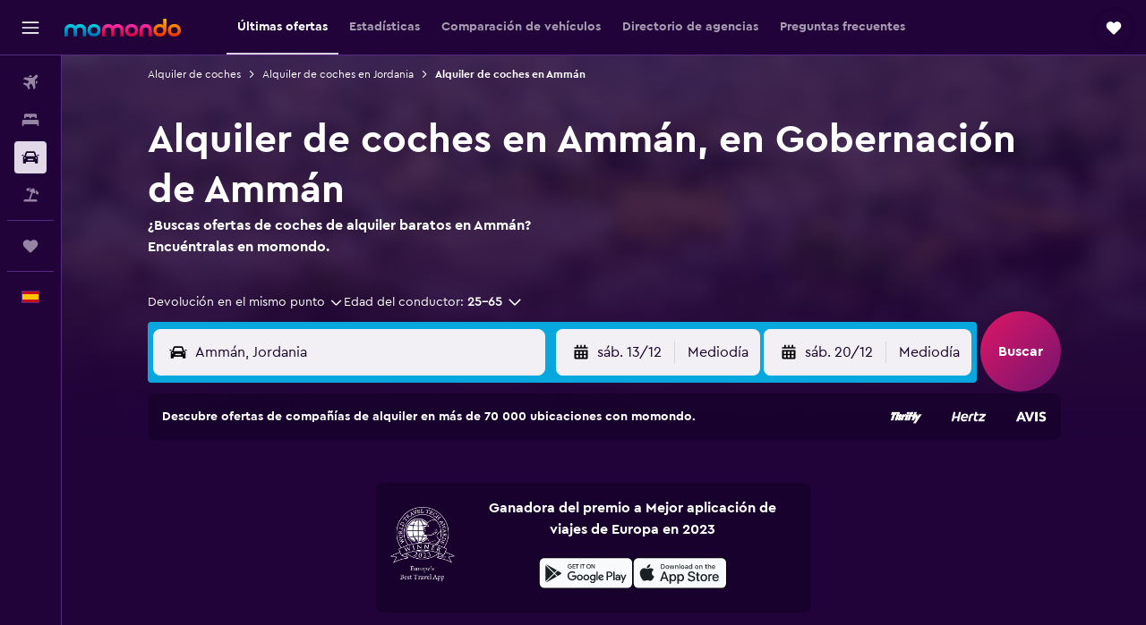

--- FILE ---
content_type: image/svg+xml
request_url: https://www.momondo.es/res/images/flags-svg/es.svg
body_size: -209
content:
<svg xmlns="http://www.w3.org/2000/svg"  viewBox="0 0 60 40"><path fill="#C60B1E" d="M0 0h60v40H0z"/><path fill="#FFC400" d="M0 10h60v20H0z"/></svg>